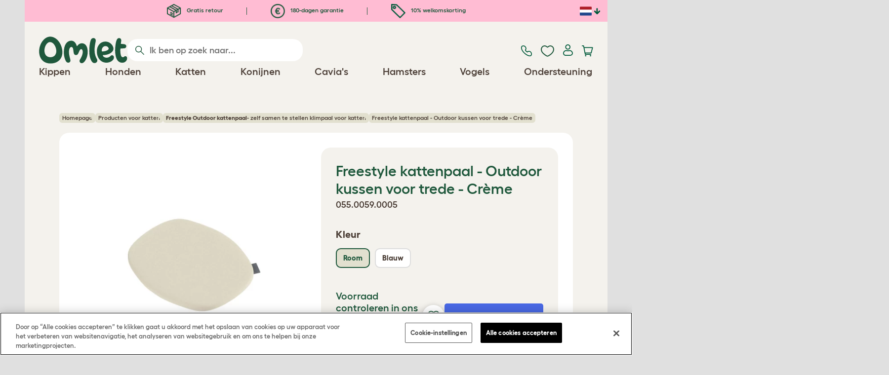

--- FILE ---
content_type: image/svg+xml
request_url: https://cdn.omlet.com/assets/omlet/images/icons/pinterest.svg
body_size: 344
content:
<svg width="63" height="63" viewBox="0 0 63 63" fill="none" xmlns="http://www.w3.org/2000/svg">
<path d="M31.5 0C14.1026 0 0 14.1041 0 31.5C0 48.8974 14.1018 63 31.5 63C48.8982 63 63 48.8982 63 31.5C63 14.1041 48.8974 0 31.5 0ZM34.6406 42.2494C32.1182 42.2494 29.7462 40.9303 28.9351 39.4278C28.9351 39.4278 27.5782 44.6394 27.2908 45.6451C26.2789 49.2006 23.3045 52.7586 23.0737 53.0492C22.9123 53.25 22.5579 53.187 22.5186 52.9192C22.4556 52.4664 21.6956 47.9816 22.5879 44.3252L25.5937 32.0001C25.5937 32.0001 24.848 30.5574 24.848 28.4209C24.848 25.0685 26.8538 22.5658 29.3525 22.5658C31.4787 22.5658 32.5041 24.1132 32.5041 25.9623C32.5041 28.0311 31.1417 31.1244 30.4408 33.9869C29.8541 36.3912 31.6851 38.3457 34.1263 38.3457C38.5521 38.3457 41.5328 32.8411 41.5328 26.3206C41.5328 21.3657 38.0874 17.6542 31.8134 17.6542C24.7299 17.6542 20.3136 22.7714 20.3136 28.4862C20.3136 30.4574 20.9121 31.8489 21.8547 32.9222C22.2862 33.416 22.3469 33.6168 22.1894 34.1822L21.7129 35.9998C21.5594 36.5723 21.0766 36.7755 20.5435 36.5652C17.2793 35.2753 15.7594 31.815 15.7594 27.9248C15.7594 21.5011 21.3523 13.7954 32.4521 13.7954C41.3729 13.7954 47.239 20.0442 47.2421 26.7514C47.2429 35.6202 42.147 42.2494 34.6406 42.2494Z" fill="white"/>
</svg>


--- FILE ---
content_type: application/x-javascript
request_url: https://cdn-ukwest.onetrust.com/consent/cb2316db-c423-4acd-84a6-caa4aaf94da1/OtAutoBlock.js
body_size: 4230
content:
(function(){function w(a){try{return JSON.parse(a)}catch(c){return[]}}function r(a){var c=[],b=[],e=function(d,h){if("string"!=typeof d||!d.trim())return{};for(var g={},f=0;f<h.length;f++){var k=h[f];if("CUSTOM_PATTERN"===k.ResourceMatchType){if(d.includes(k.Tag)){g=k;break}}else if("SYSTEM_PATTERN"===k.ResourceMatchType&&k.compiledRegex)try{if(k.compiledRegex.test(d)){g=k;break}}catch(E){console.warn("Invalid regex in blockList:",k.Tag,E)}else{if(k.Tag===d){g=k;break}var l=void 0,m=k.Tag;var F=(m=
-1!==m.indexOf("http:")?m.replace("http:",""):m.replace("https:",""),-1!==(l=m.indexOf("?"))?m.replace(m.substring(l),""):m);!d||-1===d.indexOf(F)&&-1===k.Tag.indexOf(d)||(g=k)}}return g}(a,G);return e.CategoryId&&(c=e.CategoryId),e.Vendor&&(b=e.Vendor.split(":")),!e.Tag&&H&&(b=c=function(d){var h=[],g=function(f){var k=document.createElement("a");return k.href=f,-1!==(f=k.hostname.split(".")).indexOf("www")||2<f.length?f.slice(1).join("."):k.hostname}(d);return h=x.some(function(f){return f===g})?
["C0004"]:h}(a)),{categoryIds:c,vsCatIds:b}}function y(a){return!a||!a.length||(a&&window.OptanonActiveGroups?a.every(function(c){return-1!==window.OptanonActiveGroups.indexOf(","+c+",")}):void 0)}function n(a,c){void 0===c&&(c=null);var b=window,e=b.OneTrust&&b.OneTrust.IsVendorServiceEnabled;b=e&&b.OneTrust.IsVendorServiceEnabled();return"Categories"===t||"All"===t&&e&&!b?y(a):("Vendors"===t||"All"===t&&e&&b)&&y(c)}function p(a){a=a.getAttribute("class")||"";return-1!==a.indexOf("optanon-category")||
-1!==a.indexOf("ot-vscat")}function q(a){return a.hasAttribute("data-ot-ignore")}function z(a,c,b){void 0===b&&(b=null);var e=a.join("-"),d=b&&b.join("-"),h=c.getAttribute("class")||"",g="",f=!1;a&&a.length&&-1===h.indexOf("optanon-category-"+e)&&(g=("optanon-category-"+e).trim(),f=!0);b&&b.length&&-1===h.indexOf("ot-vscat-"+d)&&(g+=" "+("ot-vscat-"+d).trim(),f=!0);f&&c.setAttribute("class",g+" "+h)}function A(a,c,b){void 0===b&&(b=null);var e;a=a.join("-");b=b&&b.join("-");return-1===c.indexOf("optanon-category-"+
a)&&(e=("optanon-category-"+a).trim()),-1===c.indexOf("ot-vscat-"+b)&&(e+=" "+("ot-vscat-"+b).trim()),e+" "+c}function B(a){var c,b=r((null==(b=a)?void 0:b.getAttribute("src"))||"");(b.categoryIds.length||b.vsCatIds.length)&&(z(b.categoryIds,a,b.vsCatIds),n(b.categoryIds,b.vsCatIds)||(a.type="text/plain"),a.addEventListener("beforescriptexecute",c=function(e){"text/plain"===a.getAttribute("type")&&e.preventDefault();a.removeEventListener("beforescriptexecute",c)}))}function C(a){var c=a.src||"",b=
r(c);(b.categoryIds.length||b.vsCatIds.length)&&(z(b.categoryIds,a,b.vsCatIds),n(b.categoryIds,b.vsCatIds)||(a.removeAttribute("src"),a.setAttribute("data-src",c)))}var v=function(){return(v=Object.assign||function(a){for(var c,b=1,e=arguments.length;b<e;b++)for(var d in c=arguments[b])Object.prototype.hasOwnProperty.call(c,d)&&(a[d]=c[d]);return a}).apply(this,arguments)},I=w('[{"Tag":"https://www.youtube.com/embed/R5nZb-cre_w","CategoryId":["C0004"],"Vendor":null},{"Tag":"https://player.vimeo.com/api/player.js","CategoryId":["C0003"],"Vendor":null},{"Tag":"https://kuula.co/share/collection/7JbDZ","CategoryId":["C0003"],"Vendor":null},{"Tag":"https://s.pinimg.com/ct/lib/main.da2a1c8f.js","CategoryId":["C0003"],"Vendor":null},{"Tag":"https://stats.g.doubleclick.net/g/collect","CategoryId":["C0004"],"Vendor":null},{"Tag":"https://www.youtube.com/s/player/fb725ac8/www-embed-player.vflset/www-embed-player.js","CategoryId":["C0004"],"Vendor":null},{"Tag":"https://www.youtube.com/embed/kXPf9KRavo8","CategoryId":["C0004"],"Vendor":null},{"Tag":"https://player.vimeo.com/external/866426686.m3u8","CategoryId":["C0003"],"Vendor":null},{"Tag":"https://www.youtube.com/embed/KgUT2nNU2gU","CategoryId":["C0004"],"Vendor":null},{"Tag":"https://static.klaviyo.com/onsite/js/signup_forms.6a972a58c16254a9f1c7.js","CategoryId":["C0002"],"Vendor":null},{"Tag":"https://www.youtube.com/embed/E9xa5ksjtas","CategoryId":["C0004"],"Vendor":null},{"Tag":"https://www.youtube.com/embed/cFJY9XEtSR4","CategoryId":["C0004"],"Vendor":null},{"Tag":"https://www.youtube.com/embed/ahnnYTY4TJk","CategoryId":["C0004"],"Vendor":null},{"Tag":"https://www.youtube.com/embed/a8rExdDRDhM","CategoryId":["C0004"],"Vendor":null},{"Tag":"https://www.youtube.com/embed/_CWCyO0A2PQ","CategoryId":["C0004"],"Vendor":null},{"Tag":"https://www.youtube.com/s/player/fb725ac8/player_ias.vflset/en_GB/base.js","CategoryId":["C0004"],"Vendor":null},{"Tag":"https://www.youtube.com/embed/43iUMjTcLOA","CategoryId":["C0004"],"Vendor":null},{"Tag":"https://www.youtube.com/embed/9EhoLKHssCA","CategoryId":["C0004"],"Vendor":null},{"Tag":"https://player.vimeo.com/video/867123130","CategoryId":["C0003"],"Vendor":null},{"Tag":"https://s.pinimg.com/ct/lib/main.97c41ef3.js","CategoryId":["C0004"],"Vendor":null},{"Tag":"https://kuula.co/share/collection/7JT8n","CategoryId":["C0003"],"Vendor":null},{"Tag":"https://www.youtube.com/embed/fxels9BRKa8","CategoryId":["C0004"],"Vendor":null},{"Tag":"https://s.pinimg.com/ct/lib/main.32155010.js","CategoryId":["C0003"],"Vendor":null},{"Tag":"https://www.google-analytics.com/plugins/ua/ec.js","CategoryId":["C0004"],"Vendor":null},{"Tag":"https://s.pinimg.com/ct/lib/main.1424f0b3.js","CategoryId":["C0003"],"Vendor":null},{"Tag":"https://www.youtube.com/embed/S_vIMTZ-X0o","CategoryId":["C0004"],"Vendor":null},{"Tag":"https://s.pinimg.com/ct/lib/main.a25a5f34.js","CategoryId":["C0003"],"Vendor":null},{"Tag":"https://www.youtube.com/embed/195Ly84Hlqw","CategoryId":["C0004"],"Vendor":null},{"Tag":"https://connect.facebook.net/en_US/fbevents.js","CategoryId":["C0004"],"Vendor":null},{"Tag":"https://www.youtube.com/embed/Z8LkcgMgERk","CategoryId":["C0004"],"Vendor":null},{"Tag":"https://www.youtube.com/embed/wnMew3XyLHc","CategoryId":["C0004"],"Vendor":null},{"Tag":"https://www.youtube.com/embed/zw0nq1DcPug","CategoryId":["C0004"],"Vendor":null},{"Tag":"https://www.youtube.com/embed/aekLmS8a4AI","CategoryId":["C0004"],"Vendor":null},{"Tag":"https://www.youtube.com/embed/acQYOwpd08g","CategoryId":["C0004"],"Vendor":null},{"Tag":"https://www.youtube.com/embed/qAHlwXrwk5M","CategoryId":["C0004"],"Vendor":null},{"Tag":"https://static.kuula.io/prod/viewer-861r87.js","CategoryId":["C0003"],"Vendor":null},{"Tag":"https://www.youtube.com/embed/9xX-J8Elh30","CategoryId":["C0004"],"Vendor":null},{"Tag":"https://www.youtube.com/embed/NWO6P2FZLkU","CategoryId":["C0004"],"Vendor":null},{"Tag":"https://www.youtube.com/embed/0JSUesLgazE","CategoryId":["C0004"],"Vendor":null},{"Tag":"https://player.vimeo.com/external/867937579.m3u8","CategoryId":["C0003"],"Vendor":null},{"Tag":"https://player.vimeo.com/video/680505079","CategoryId":["C0003"],"Vendor":null},{"Tag":"https://player.vimeo.com/video/459005713","CategoryId":["C0003"],"Vendor":null},{"Tag":"https://www.youtube.com/embed/750NtdtUgWI","CategoryId":["C0004"],"Vendor":null},{"Tag":"https://s.pinimg.com/ct/lib/main.15f60036.js","CategoryId":["C0003"],"Vendor":null},{"Tag":"https://www.youtube.com/embed/ObrBpn2usVY","CategoryId":["C0004"],"Vendor":null},{"Tag":"https://www.youtube.com/embed/y3zhqUnxxIU","CategoryId":["C0004"],"Vendor":null},{"Tag":"https://www.youtube.com/embed/FFZ4aYSfyD0","CategoryId":["C0004"],"Vendor":null},{"Tag":"https://www.youtube.com/embed/qCWSctm8Y_g","CategoryId":["C0004"],"Vendor":null},{"Tag":"https://ct.pinterest.com/user/","CategoryId":["C0004"],"Vendor":null},{"Tag":"https://s.pinimg.com/ct/lib/main.73589e70.js","CategoryId":["C0003"],"Vendor":null},{"Tag":"https://www.youtube.com/embed/gRzqg6AQ8qw","CategoryId":["C0004"],"Vendor":null},{"Tag":"https://player.vimeo.com/video/706470894","CategoryId":["C0003"],"Vendor":null},{"Tag":"https://ct.pinterest.com/v3/","CategoryId":["C0004"],"Vendor":null},{"Tag":"https://www.google.com/recaptcha/api2/anchor","CategoryId":["C0004"],"Vendor":null},{"Tag":"https://www.youtube.com/embed/EKnGnPvMFTc","CategoryId":["C0004"],"Vendor":null},{"Tag":"https://player.vimeo.com/video/743371629","CategoryId":["C0003"],"Vendor":null},{"Tag":"https://googleads.g.doubleclick.net/pagead/landing","CategoryId":["C0004"],"Vendor":null},{"Tag":"https://www.youtube.com/embed/FwaPGyT5hw4","CategoryId":["C0004"],"Vendor":null},{"Tag":"https://s.pinimg.com/ct/lib/main.817db39b.js","CategoryId":["C0003"],"Vendor":null},{"Tag":"https://browser.sentry-cdn.com/6.19.7/bundle.min.js","CategoryId":["C0004"],"Vendor":null},{"Tag":"https://www.youtube.com/embed/dZfhh0W_xzE","CategoryId":["C0004"],"Vendor":null},{"Tag":"https://www.youtube.com/embed/EIKf4zJxEHM","CategoryId":["C0004"],"Vendor":null},{"Tag":"https://www.youtube.com/embed/n5V8dbDzf2c","CategoryId":["C0004"],"Vendor":null},{"Tag":"https://player.vimeo.com/external/819427126.m3u8","CategoryId":["C0003"],"Vendor":null},{"Tag":"https://www.youtube.com/embed/i-m9-C7SHPw","CategoryId":["C0004"],"Vendor":null},{"Tag":"https://www.youtube.com/embed/ZH5zHJ7DnFM","CategoryId":["C0004"],"Vendor":null},{"Tag":"https://player.vimeo.com/video/185668121","CategoryId":["C0003"],"Vendor":null},{"Tag":"https://googleads.g.doubleclick.net/pagead/viewthroughconversion/987507265/","CategoryId":["C0004"],"Vendor":null},{"Tag":"https://www.youtube.com/embed/x0EZ-I7J0Lo","CategoryId":["C0004"],"Vendor":null},{"Tag":"https://www.youtube.com/embed/3hseBQu3w38","CategoryId":["C0004"],"Vendor":null},{"Tag":"https://player.vimeo.com/video/236562101","CategoryId":["C0003"],"Vendor":null},{"Tag":"https://www.youtube.com/embed/BMiu0aoqwhw","CategoryId":["C0004"],"Vendor":null},{"Tag":"https://player.vimeo.com/external/1061226868.m3u8","CategoryId":["C0003"],"Vendor":null},{"Tag":"https://www.facebook.com/tr/","CategoryId":["C0004"],"Vendor":null},{"Tag":"https://s.pinimg.com/ct/lib/main.83421c48.js","CategoryId":["C0003"],"Vendor":null},{"Tag":"https://s.pinimg.com/ct/lib/main.c99cd143.js","CategoryId":["C0003"],"Vendor":null},{"Tag":"https://bam.nr-data.net/1/689d5b4562","CategoryId":["C0002"],"Vendor":null},{"Tag":"https://www.youtube.com/embed/rfmCRmu-KK8","CategoryId":["C0004"],"Vendor":null},{"Tag":"https://cdn-ukwest.onetrust.com/scripttemplates/202209.1.0/otBannerSdk.js","CategoryId":["C0004"],"Vendor":null},{"Tag":"https://www.youtube.com/embed/S4Ipt7eZoYs","CategoryId":["C0004"],"Vendor":null},{"Tag":"https://www.youtube.com/embed/O5XAMsVV0Bg","CategoryId":["C0004"],"Vendor":null},{"Tag":"https://www.youtube.com/embed/h8lg0LijSxA","CategoryId":["C0004"],"Vendor":null},{"Tag":"https://se.monetate.net/js/2/a-ad2c8ce6/p/omlet.nl/custom.js","CategoryId":["C0002"],"Vendor":null},{"Tag":"https://www.youtube.com/embed/PvP4GN4j2rk","CategoryId":["C0004"],"Vendor":null},{"Tag":"https://www.youtube.com/embed/CFXT6OHqKDg","CategoryId":["C0004"],"Vendor":null},{"Tag":"https://www.youtube.com/embed/hHZPUGGmoig","CategoryId":["C0004"],"Vendor":null},{"Tag":"https://www.youtube.com/embed/1IOl5VhP6fA","CategoryId":["C0004"],"Vendor":null},{"Tag":"https://www.youtube.com/embed/yEf25C_ofXs","CategoryId":["C0004"],"Vendor":null},{"Tag":"https://www.youtube.com/generate_204","CategoryId":["C0004"],"Vendor":null},{"Tag":"https://www.youtube.com/embed/dvWKDbnMV-U","CategoryId":["C0004"],"Vendor":null},{"Tag":"https://s.pinimg.com/ct/lib/main.31a98a45.js","CategoryId":["C0003"],"Vendor":null},{"Tag":"https://www.google.com/recaptcha/api2/bframe","CategoryId":["C0004"],"Vendor":null},{"Tag":"https://www.youtube.com/embed/exAEdayIow8","CategoryId":["C0004"],"Vendor":null},{"Tag":"https://www.youtube.com/embed/ic-q34ZX-LE","CategoryId":["C0004"],"Vendor":null},{"Tag":"https://www.youtube.com/embed/qXL9yqGBYAk","CategoryId":["C0004"],"Vendor":null},{"Tag":"https://s.pinimg.com/ct/lib/main.7d8116bd.js","CategoryId":["C0003"],"Vendor":null},{"Tag":"https://www.youtube.com/embed/2VG3_ormtBo","CategoryId":["C0004"],"Vendor":null},{"Tag":"https://www.youtube.com/embed/lBh7_mrYWP4","CategoryId":["C0004"],"Vendor":null},{"Tag":"https://www.youtube.com/embed/PYpT3K8rqHM","CategoryId":["C0004"],"Vendor":null},{"Tag":"https://www.youtube.com/embed/Aw7EtnKIXjs","CategoryId":["C0004"],"Vendor":null},{"Tag":"https://www.youtube.com/embed/WcWrkyKrVl0","CategoryId":["C0004"],"Vendor":null},{"Tag":"https://www.youtube.com/embed/XBspDzFYzmk","CategoryId":["C0004"],"Vendor":null},{"Tag":"https://s.pinimg.com/ct/lib/main.55e552f9.js","CategoryId":["C0003"],"Vendor":null},{"Tag":"https://www.youtube.com/embed/IuJ1zGLBjrM","CategoryId":["C0004"],"Vendor":null},{"Tag":"https://www.youtube.com/embed/rxAW3yVaq9U","CategoryId":["C0004"],"Vendor":null},{"Tag":"https://s.pinimg.com/ct/core.js","CategoryId":["C0003","C0004"],"Vendor":null},{"Tag":"https://www.youtube.com/embed/ln--9cuolXo","CategoryId":["C0004"],"Vendor":null},{"Tag":"https://www.google.com/recaptcha/api2/payload","CategoryId":["C0004"],"Vendor":null},{"Tag":"https://s.pinimg.com/ct/lib/main.97f14abc.js","CategoryId":["C0003"],"Vendor":null},{"Tag":"https://www.youtube.com/embed/_AGsFi6U06k","CategoryId":["C0004"],"Vendor":null},{"Tag":"https://www.google.com/recaptcha/api.js","CategoryId":["C0004"],"Vendor":null},{"Tag":"https://player.vimeo.com/video/880147580","CategoryId":["C0003"],"Vendor":null},{"Tag":"https://www.youtube.com/embed/4v5ncF0tntw","CategoryId":["C0004"],"Vendor":null},{"Tag":"https://www.gstatic.com/recaptcha/releases/p09oe8YIFfKgcnqQ9m9k4aiB/recaptcha__en.js","CategoryId":["C0004"],"Vendor":null},{"Tag":"https://www.youtube.com/embed/dFBXtl0l6Dk","CategoryId":["C0004"],"Vendor":null},{"Tag":"https://www.youtube.com/embed/ChT7wcs89iw","CategoryId":["C0004"],"Vendor":null},{"Tag":"https://connect.facebook.net/signals/config/378795349433697","CategoryId":["C0004"],"Vendor":null},{"Tag":"https://player.vimeo.com/external/867840197.m3u8","CategoryId":["C0003"],"Vendor":null},{"Tag":"https://www.youtube.com/embed/wghrbTqDDo8","CategoryId":["C0004"],"Vendor":null},{"Tag":"https://player.vimeo.com/video/736114805","CategoryId":["C0003"],"Vendor":null},{"Tag":"https://www.youtube.com/embed/Tjs1sUpKCYk","CategoryId":["C0004"],"Vendor":null},{"Tag":"https://www.youtube.com/embed/7FtwZRWT_ac","CategoryId":["C0004"],"Vendor":null},{"Tag":"https://www.youtube.com/embed/lWKHHiah0D0","CategoryId":["C0004"],"Vendor":null},{"Tag":"https://www.youtube.com/embed/4lve-YwPJIA","CategoryId":["C0004"],"Vendor":null},{"Tag":"https://www.youtube.com/embed/Sf_JWyGxN6o","CategoryId":["C0004"],"Vendor":null},{"Tag":"https://www.youtube.com/embed/iAkAGjVrimQ","CategoryId":["C0004"],"Vendor":null},{"Tag":"https://www.google-analytics.com/analytics.js","CategoryId":["C0002","C0004"],"Vendor":null},{"Tag":"https://vimeo.com/api/oembed.json","CategoryId":["C0003"],"Vendor":null},{"Tag":"https://www.youtube.com/embed/tK261AWE8r0","CategoryId":["C0004"],"Vendor":null},{"Tag":"https://www.youtube.com/embed/jGnOIgFjBYU","CategoryId":["C0004"],"Vendor":null},{"Tag":"https://player.vimeo.com/_csp","CategoryId":["C0003"],"Vendor":null},{"Tag":"https://www.youtube.com/embed/74ULArStsKs","CategoryId":["C0004"],"Vendor":null},{"Tag":"https://www.youtube.com/embed/3INFqfxhNl4","CategoryId":["C0004"],"Vendor":null},{"Tag":"https://player.vimeo.com/video/865876550","CategoryId":["C0003"],"Vendor":null},{"Tag":"https://www.youtube.com/embed/LxXKlwrlKOM","CategoryId":["C0004"],"Vendor":null},{"Tag":"https://ct.pinterest.com/ct.html","CategoryId":["C0004"],"Vendor":null},{"Tag":"https://www.youtube.com/embed/fbi4ngzMZ8Q","CategoryId":["C0004"],"Vendor":null},{"Tag":"https://www.youtube.com/embed/eyQyFJuSAjE","CategoryId":["C0004"],"Vendor":null},{"Tag":"https://www.youtube.com/embed/ouw1Crw4h9w","CategoryId":["C0004"],"Vendor":null},{"Tag":"https://www.youtube.com/embed/uEX8Ehi6Zfw","CategoryId":["C0004"],"Vendor":null},{"Tag":"https://www.youtube.com/embed/aLfO9k3b9e0","CategoryId":["C0004"],"Vendor":null},{"Tag":"https://www.youtube.com/embed/qKU8fWWdl5A","CategoryId":["C0004"],"Vendor":null},{"Tag":"https://www.youtube.com/embed/pvAGgAM2TmU","CategoryId":["C0004"],"Vendor":null},{"Tag":"https://www.youtube.com/embed/E3NT2B99sjU","CategoryId":["C0004"],"Vendor":null},{"Tag":"https://www.youtube.com/embed/Mc1Umgfrj6s","CategoryId":["C0004"],"Vendor":null},{"Tag":"https://www.youtube.com/youtubei/v1/log_event","CategoryId":["C0004"],"Vendor":null},{"Tag":"https://www.youtube.com/embed/hRjkRG8DIuo","CategoryId":["C0004"],"Vendor":null},{"Tag":"https://player.vimeo.com/external/363749278.m3u8","CategoryId":["C0003"],"Vendor":null},{"Tag":"https://s.pinimg.com/ct/lib/main.8821a9da.js","CategoryId":["C0003"],"Vendor":null},{"Tag":"https://www.youtube.com/embed/z2BntGDQ2Bc","CategoryId":["C0004"],"Vendor":null},{"Tag":"https://www.youtube.com/embed/qxxvM0FhEJw","CategoryId":["C0004"],"Vendor":null},{"Tag":"https://www.youtube.com/embed/Xvk_tJNQ_J0","CategoryId":["C0004"],"Vendor":null},{"Tag":"https://www.youtube.com/embed/2t-PB4aVRGQ","CategoryId":["C0004"],"Vendor":null},{"Tag":"https://www.youtube.com/embed/__ffGsM8JAc","CategoryId":["C0004"],"Vendor":null},{"Tag":"https://www.youtube.com/embed/XPrTtDTPSio","CategoryId":["C0004"],"Vendor":null},{"Tag":"https://www.youtube.com/embed/30j4vq_UL3E","CategoryId":["C0004"],"Vendor":null},{"Tag":"https://www.gstatic.com/recaptcha/releases/lqsTZ5beIbCkK4uGEGv9JmUR/recaptcha__en.js","CategoryId":["C0004"],"Vendor":null},{"Tag":"https://player.vimeo.com/external/296426658.m3u8","CategoryId":["C0003"],"Vendor":null},{"Tag":"https://www.youtube.com/embed/LZM3vWu358E","CategoryId":["C0004"],"Vendor":null},{"Tag":"https://player.vimeo.com/video/866426686","CategoryId":["C0003"],"Vendor":null},{"Tag":"https://www.youtube.com/embed/J1Yd5ced0lg","CategoryId":["C0004"],"Vendor":null},{"Tag":"https://player.vimeo.com/external/363541323.m3u8","CategoryId":["C0003"],"Vendor":null},{"Tag":"https://www.youtube.com/embed/5oPwAVsDbgY","CategoryId":["C0004"],"Vendor":null},{"Tag":"https://browser.sentry-cdn.com/7.60.0/bundle.min.js","CategoryId":["C0002","C0003","C0004"],"Vendor":null},{"Tag":"https://www.youtube.com/embed/0BTn37kOv5E","CategoryId":["C0004"],"Vendor":null},{"Tag":"https://www.youtube.com/embed/ZZ8MlSKI3p8","CategoryId":["C0004"],"Vendor":null},{"Tag":"https://www.youtube.com/embed/VM1LjXeGVfo","CategoryId":["C0004"],"Vendor":null},{"Tag":"https://www.youtube.com/embed/hc57Flx3DZQ","CategoryId":["C0004"],"Vendor":null},{"Tag":"https://www.google.com/recaptcha/api2/reload","CategoryId":["C0004"],"Vendor":null},{"Tag":"https://www.youtube.com/embed/Wzr0SIfUDCM","CategoryId":["C0004"],"Vendor":null},{"Tag":"https://player.vimeo.com/video/516218847","CategoryId":["C0003"],"Vendor":null},{"Tag":"https://player.vimeo.com/video/258783030","CategoryId":["C0003"],"Vendor":null},{"Tag":"https://kuula.co/share/collection/7Jbdf","CategoryId":["C0003"],"Vendor":null},{"Tag":"https://browser.sentry-cdn.com/7.17.4/bundle.es5.min.js","CategoryId":["C0004"],"Vendor":null}]'),
H=JSON.parse("true"),G=function(){for(var a=0,c=0,b=arguments.length;c<b;c++)a+=arguments[c].length;a=Array(a);var e=0;for(c=0;c<b;c++)for(var d=arguments[c],h=0,g=d.length;h<g;h++,e++)a[e]=d[h];return a}(I||[],w("[]".replace(/\\/g,"\\\\")).map(function(a){var c,b=null;if("SYSTEM_PATTERN"===(null==(c=a)?void 0:c.ResourceMatchType)&&"string"==typeof(null==(c=a)?void 0:c.Tag)&&null!=(c=null==(c=a)?void 0:c.Tag)&&c.trim())try{b=new RegExp(a.Tag)}catch(e){console.warn('Invalid regex pattern: "'+a.Tag+
'"',e)}return v(v({},a),{compiledRegex:b})})||[]),t=JSON.parse('"Categories"'),x=(x=[""]).filter(function(a){if("null"!==a&&a.trim().length)return a}),u=["embed","iframe","img","script"],D=((new MutationObserver(function(a){Array.prototype.forEach.call(a,function(c){Array.prototype.forEach.call(c.addedNodes,function(e){1!==e.nodeType||-1===u.indexOf(e.tagName.toLowerCase())||p(e)||q(e)||("script"===e.tagName.toLowerCase()?B:C)(e)});var b=c.target;!c.attributeName||p(b)&&q(b)||("script"===b.nodeName.toLowerCase()?
B(b):-1!==u.indexOf(c.target.nodeName.toLowerCase())&&C(b))})})).observe(document.documentElement,{childList:!0,subtree:!0,attributes:!0,attributeFilter:["src"]}),document.createElement);document.createElement=function(){for(var a,c,b=[],e=0;e<arguments.length;e++)b[e]=arguments[e];return"script"===b[0].toLowerCase()||-1!==u.indexOf(b[0].toLowerCase())?(a=D.bind(document).apply(void 0,b),c=a.setAttribute.bind(a),Object.defineProperties(a,{src:{get:function(){try{return!/^(https?:|\/\/|file:|ftp:|data:|blob:)/i.test(a.getAttribute("src"))&&
a.getAttribute("src")?(new URL(a.getAttribute("src"),document.baseURI)).href:a.getAttribute("src")||""}catch(d){return a.getAttribute("src")||""}},set:function(d){var h=b[0],g,f,k,l="";l=r(l="string"==typeof d||d instanceof Object?d.toString():l);return f=h,k=a,!(g=l).categoryIds.length&&!g.vsCatIds.length||"script"!==f.toLowerCase()||p(k)||n(g.categoryIds,g.vsCatIds)||q(k)?(f=h,g=a,!(k=l).categoryIds.length||-1===u.indexOf(f.toLowerCase())||p(g)||n(k.categoryIds,k.vsCatIds)||q(g)?c("src",d):(a.removeAttribute("src"),
c("data-src",d),(h=a.getAttribute("class"))||c("class",A(l.categoryIds,h||"",l.vsCatIds)))):(c("type","text/plain"),c("src",d)),!0}},type:{get:function(){return a.getAttribute("type")||""},set:function(d){return g=c,f=r((h=a).src||""),g("type",!f.categoryIds.length&&!f.vsCatIds.length||p(h)||n(f.categoryIds,f.vsCatIds)||q(h)?d:"text/plain"),!0;var h,g,f}},class:{set:function(d){return g=c,!(f=r((h=a).src)).categoryIds.length&&!f.vsCatIds.length||p(h)||n(f.categoryIds,f.vsCatIds)||q(h)?g("class",d):
g("class",A(f.categoryIds,d,f.vsCatIds)),!0;var h,g,f}}}),a.setAttribute=function(d,h,g){"type"!==d&&"src"!==d||g?c(d,h):a[d]=h},a):D.bind(document).apply(void 0,b)}})();